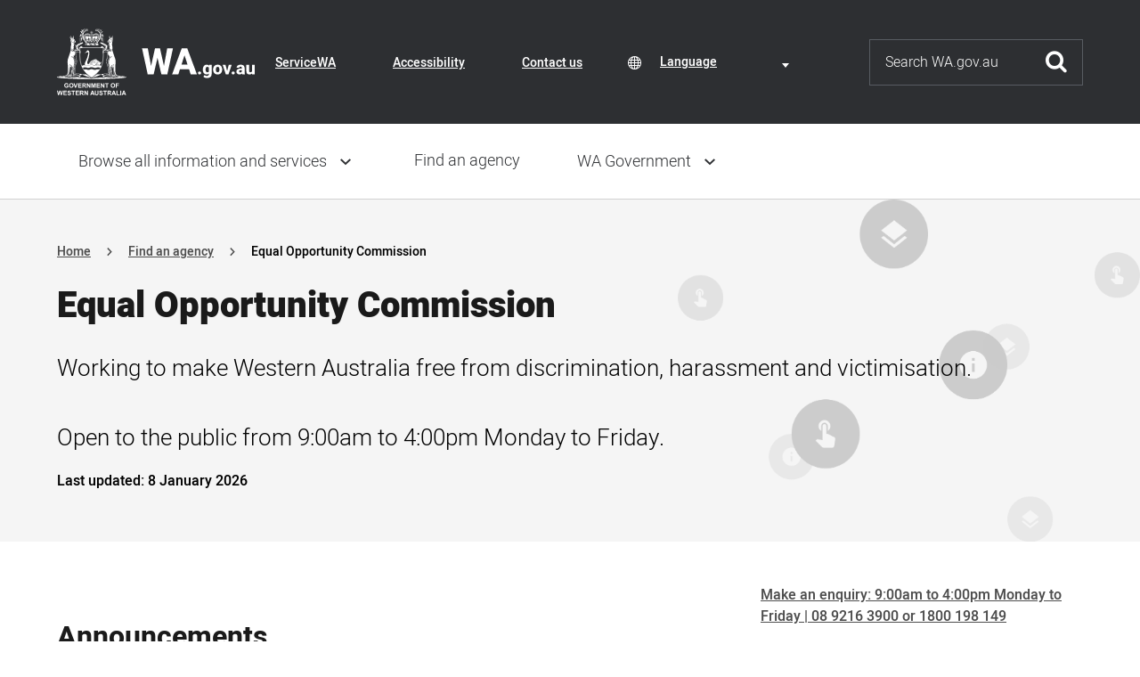

--- FILE ---
content_type: text/html; charset=UTF-8
request_url: https://www.wa.gov.au/organisation/equal-opportunity-commission
body_size: 101589
content:


<!DOCTYPE html>
<html lang="en" dir="ltr" prefix="og: https://ogp.me/ns#">
  <head>
    <meta charset="utf-8" />
<noscript><style>form.antibot * :not(.antibot-message) { display: none !important; }</style>
</noscript><!-- Global site tag (gtag.js) - Google Analytics -->
<script async src="https://www.googletagmanager.com/gtag/js?id=G-8C0WKFF6SW"></script>
<script>function gtag(){dataLayer.push(arguments)}window.dataLayer=window.dataLayer||[],gtag("js",new Date);gtag("config","G-8C0WKFF6SW");</script>
<meta name="description" content="Working to make Western Australia free from discrimination, harassment and victimisation. Open to the public from 9:00am to 4:00pm Monday to Friday." />
<link rel="canonical" href="https://www.wa.gov.au/organisation/equal-opportunity-commission" />
<meta name="Last-Modified" content="2026-01-08T08:26:07+0800" />
<meta name="GroupID" content="[69]" />
<meta name="GroupName" content="Equal Opportunity Commission" />
<meta property="og:site_name" content="Western Australian Government" />
<meta property="og:url" content="https://www.wa.gov.au/organisation/equal-opportunity-commission" />
<meta property="og:title" content="Equal Opportunity Commission" />
<meta property="og:description" content="Working to make Western Australia free from discrimination, harassment and victimisation. Open to the public from 9:00am to 4:00pm Monday to Friday." />
<meta property="og:image" content="https://www.wa.gov.au/themes/custom/wagov/images/gov-wa-logo.png" />
<meta name="silktide-cms" content="HTu3Xg2ykqnNRc8QBL0LghOI8EVUXBUbrLAzB4cE+SKnLLqYfI/puW6hW9oBJMHMQFh/uhnBnhChG16ikuMtdz7nYGeR1GdwgipfKgmjgXhYn9cGnh5Hqa65Z2UAyKim5A5MTrjgLxfiFw2Ds8r8OA==" />
<meta name="Generator" content="Drupal 11 (https://www.drupal.org)" />
<meta name="MobileOptimized" content="width" />
<meta name="HandheldFriendly" content="true" />
<meta name="viewport" content="width=device-width, initial-scale=1.0" />
<script type="application/ld+json">{
    "@context": "https://schema.org",
    "@graph": [
        {
            "@type": "PostalAddress",
            "email": "eoc@eoc.wa.gov.au",
            "telephone": [
                "08 9216 3900",
                "1800 198 149"
            ],
            "addressCountry": "AU",
            "addressRegion": "WA",
            "postalCode": "6000",
            "streetAddress": [
                "Albert Facey House",
                "469 Wellington Street"
            ],
            "addressLocality": "PERTH"
        },
        {
            "@type": "GovernmentOrganization",
            "actionableFeedbackPolicy": "entity:node/6427",
            "alternateName": "EOC",
            "areaServed": "Western Australia",
            "description": "Working to make Western Australia free from discrimination, harassment and victimisation.\r\n\r\nOpen to the public from 9:00am to 4:00pm Monday to Friday.",
            "legalName": "Commissioner for Equal Opportunity",
            "location": {
                "@type": "Place",
                "name": "Western Australia"
            },
            "mainEntityOfPage": "entity:node/6560",
            "name": "Equal Opportunity Commission",
            "parentOrganization": {
                "@type": "GovernmentOrganization",
                "name": "Government of Western Australia"
            },
            "sameAs": "/organisation/equal-opportunity-commission",
            "subOrganization": {
                "@type": "GovernmentOrganization",
                "name": []
            },
            "url": "entity:node/169"
        }
    ]
}</script>
<link rel="icon" href="/themes/custom/wagov/favicon.ico" type="image/vnd.microsoft.icon" />

    <title>Equal Opportunity Commission</title>
    <meta name="SKYPE_TOOLBAR" content="SKYPE_TOOLBAR_PARSER_COMPATIBLE" />
    <link rel="apple-touch-icon" sizes="57x57" href="/themes/custom/wagov/images/favicons/apple-icon-57x57.png">
    <link rel="apple-touch-icon" sizes="60x60" href="/themes/custom/wagov/images/favicons/apple-icon-60x60.png">
    <link rel="apple-touch-icon" sizes="72x72" href="/themes/custom/wagov/images/favicons/apple-icon-72x72.png">
    <link rel="apple-touch-icon" sizes="76x76" href="/themes/custom/wagov/images/favicons/apple-icon-76x76.png">
    <link rel="apple-touch-icon" sizes="114x114" href="/themes/custom/wagov/images/favicons/apple-icon-114x114.png">
    <link rel="apple-touch-icon" sizes="120x120" href="/themes/custom/wagov/images/favicons/apple-icon-120x120.png">
    <link rel="apple-touch-icon" sizes="144x144" href="/themes/custom/wagov/images/favicons/apple-icon-144x144.png">
    <link rel="apple-touch-icon" sizes="152x152" href="/themes/custom/wagov/images/favicons/apple-icon-152x152.png">
    <link rel="apple-touch-icon" sizes="180x180" href="/themes/custom/wagov/images/favicons/apple-icon-180x180.png">
    <link rel="icon" type="image/png" sizes="192x192"  href="/themes/custom/wagov/images/favicons/android-icon-192x192.png">
    <link rel="icon" type="image/png" sizes="32x32" href="/themes/custom/wagov/images/favicons/favicon-32x32.png">
    <link rel="icon" type="image/png" sizes="96x96" href="/themes/custom/wagov/images/favicons/favicon-96x96.png">
    <link rel="icon" type="image/png" sizes="16x16" href="/themes/custom/wagov/images/favicons/favicon-16x16.png">
    <link rel="manifest" href="/themes/custom/wagov/images/favicons/manifest.json">
    <meta name="msapplication-TileColor" content="#ffffff">
    <meta name="msapplication-TileImage" content="/themes/custom/wagov/images/favicons/ms-icon-144x144.png">
    <meta name="theme-color" content="#ffffff">
    <link rel="stylesheet" media="all" href="/sites/default/files/css/css_ephwmZN7uTeJnhcL394wf7lBrluafLwhQflGEnH4gz8.css?delta=0&amp;language=en&amp;theme=wagov&amp;include=[base64]" />
<link rel="stylesheet" media="all" href="/sites/default/files/css/css_1z8jOb9Owfk2MmQ8u35KSuufB3r-1ipGywrl50ZvKhU.css?delta=1&amp;language=en&amp;theme=wagov&amp;include=[base64]" />
<link rel="stylesheet" media="print" href="/sites/default/files/css/css_k2whyqkOhXGEF4IrKvlbbS4viLFX6AjmePhwuOCFQeM.css?delta=2&amp;language=en&amp;theme=wagov&amp;include=[base64]" />
<link rel="stylesheet" media="all" href="/sites/default/files/css/css_v5gSLakJ3yr7Qh9ulS4PjbSMGB5dFvF-HqCIrUeiZX0.css?delta=3&amp;language=en&amp;theme=wagov&amp;include=[base64]" />

    <script type="application/json" data-drupal-selector="drupal-settings-json">{"path":{"baseUrl":"\/","pathPrefix":"","currentPath":"node\/169","currentPathIsAdmin":false,"isFront":false,"currentLanguage":"en"},"pluralDelimiter":"\u0003","suppressDeprecationErrors":true,"gtag":{"tagId":"UA-27204111-1","consentMode":false,"otherIds":[],"events":[],"additionalConfigInfo":[]},"ajaxPageState":{"libraries":"[base64]","theme":"wagov","theme_token":null},"ajaxTrustedUrl":[],"gtm":{"tagId":null,"settings":{"data_layer":"dataLayer","include_environment":false},"tagIds":["GTM-WGQSNMR"]},"data":{"extlink":{"extTarget":false,"extTargetAppendNewWindowDisplay":true,"extTargetAppendNewWindowLabel":"","extTargetNoOverride":false,"extNofollow":true,"extTitleNoOverride":false,"extNoreferrer":true,"extFollowNoOverride":true,"extClass":"ext","extLabel":"(link is external)","extImgClass":false,"extSubdomains":false,"extExclude":"","extInclude":"","extCssExclude":".se-links-container","extCssInclude":"","extCssExplicit":"","extAlert":false,"extAlertText":"This link will take you to an external web site. We are not responsible for their content.","extHideIcons":false,"mailtoClass":"mailto","telClass":"0","mailtoLabel":"(link sends email)","telLabel":"(link is a phone number)","extUseFontAwesome":true,"extIconPlacement":"append","extPreventOrphan":false,"extFaLinkClasses":"icomoon-external-link","extFaMailtoClasses":"icomoon-mail","extAdditionalLinkClasses":"","extAdditionalMailtoClasses":"","extAdditionalTelClasses":"","extFaTelClasses":"fa fa-phone","allowedDomains":[],"extExcludeNoreferrer":""}},"wagov":{"layoutBreakpoints":["mobile-smallest","mobile-small","mobile","tablet","desktop-small","desktop"]},"googleTranslatorElement":{"class":"digitalwa-translate-element","googleTranslateId":"google_translator_element","languages":"en,af,sq,am,ar,hy,az,eu,be,bn,bs,bg,ca,ny,zh-CN,zh-TW,co,hr,cs,da,nl,eo,et,ee,tl,fi,fr,fy,gl,ka,de,el,gn,gu,ht,ha,haw,iw,hi,hu,is,ig,id,ga,it,ja,jw,kn,kk,km,rw,ko,kri,ku,ckb,ky,lo,lv,ln,lt,lg,mk,mg,ms,ml,mt,mi,mr,mn,ne,no,or,om,ps,fa,pl,pt,pa,qu,ro,ru,gd,sr,st,sn,sd,si,sk,sl,so,es,su,sw,sv,tg,ta,tt,te,th,ti,tr,tk,ug,uk,ur,uz,vi,cy,xh,yi,yo,zu","displayMode":"VERTICAL","disclaimer":{"translate_enable_banner":"Content has been translated using an automated-language translation service. This translation should be used as a guide only. For more information visit \u003Ca href=\u0022\/about-website#automatic-language-translation\u0022\u003EAbout this website\u003C\/a\u003E and our \u003Ca href=\u0022\/terms-of-use\u0022\u003ETerms of Use\u003C\/a\u003E.\r\n","translate_enable_banner_mobile":"Content has been automatically translated. See \u003Ca href=\u0022\/about-website#automatic-language-translation\u0022\u003EAbout this website\u003C\/a\u003E.\r\n","translate_disable_banner":"Translation not currently available for this content. For more information visit \u003Ca href=\u0022\/about-website#automatic-language-translation\u0022\u003EAbout our website\u003C\/a\u003E. ","translate_disable_banner_mobile":"Translation not currently available for this content. For more information visit \u003Ca href=\u0022\/about-website#automatic-language-translation\u0022\u003EAbout our website\u003C\/a\u003E. "},"translation":false},"user":{"uid":0,"permissionsHash":"2a25ada9c0834e7aa0a4fc4a905f894859c20eb90e8dac2e98b05d5c878e2e5d"}}</script>
<script src="/sites/default/files/js/js_qeR_7TokLLQqHBe3kPk0eyhPr0zf-OvWdUKbwe0_30Q.js?scope=header&amp;delta=0&amp;language=en&amp;theme=wagov&amp;include=eJxdzksOgzAMhOELpeRI0QCWMRhS2S6P2xdVsCibkf5vNb2wBHRDCcPiiqBMSjMtkWgPlWXKvX3e0ObKxJ3UotIaTMjzLz2km47i0lMLS1wrK5UAZz7n2Q1G7P84Jx9gVGglO7aBjPITmtHTBq5rZq0t9OVxnIf4Qg-cJ278AhbUVOo"></script>
<script src="/modules/contrib/google_tag/js/gtag.js?t73q0i"></script>
<script src="/modules/contrib/google_tag/js/gtm.js?t73q0i"></script>

  </head>
  <body class="path-node page-node-type-government-organisation">
    <a href="#main-content" class="visually-hidden focusable skip-link">
      Skip to main content
    </a>
    <noscript><iframe src="https://www.googletagmanager.com/ns.html?id=GTM-WGQSNMR"
                  height="0" width="0" style="display:none;visibility:hidden"></iframe></noscript>

      <div class="dialog-off-canvas-main-canvas" data-off-canvas-main-canvas>
    
<div class="outer-container">
  <div class="body-container">

    
    
<div class="header" role="banner">
  
<div class="header-top">
  <div class="visually-hidden" id="header-top-label">Header navigation</div>
  <div class="header-top__container inner-container">
    <div class="header-top__toggle">
      <a href="#" class="header-top__toggle-icon js-menu-sm-toggle">Toggle navigation menu</a>
    </div>
    <div class="header-top__logo">
      <a href="/" title="Go to the WA.gov.au homepage">
        <img src="/themes/custom/wagov/images/logo_full.svg?itok=8e73cc73b7784eca8c8cff0d848a9dbb" loading="lazy" height="75" width="222" alt="Government of Western Australia" class="header-top__logo-img big">
        <img src="/themes/custom/wagov/images/logo.svg?itok=692f7f8cdbf935ce6aa3900807026a57" loading="lazy" height="75" width="78" alt="Government of Western Australia" class="header-top__logo-img small">
      </a>
    </div>
    <div class="header-top__links">
        <div class="region region-header-links">
    
<nav role="navigation" aria-labelledby="inner-block-headernavigation" id="block-headernavigation" class="block block-menu navigation menu--header-navigation header-navigation-menu">
              
  <div class="visually-hidden" id="inner-block-headernavigation">Header Navigation</div>
  

        
        <ul class="menu-level-0">
                      <li class="menu-item">
        <a href="/organisation/servicewa/servicewa-app" data-drupal-link-system-path="node/12719">ServiceWA</a>
              </li>
                      <li class="menu-item">
        <a href="/accessibility" data-drupal-link-system-path="node/258">Accessibility</a>
              </li>
                      <li class="menu-item">
        <a href="/contact-us" data-drupal-link-system-path="node/259">Contact us</a>
              </li>
        </ul>
  


  </nav>

  </div>

    </div>
          <div class="header-top__translate">
          <div class="region region-translate">
    <div id="block-digitalwagoogletranslator" class="block block-digitalwa-translate block-digitalwa-google-translate">
  
    
      <div class="notranslate icon-ic_globe" aria-labelledby="digitalwa-translate-label-select"><span class="visually-hidden" id="digitalwa-translate-label-select">Translate Content</span>
<span class="visually-hidden" id="digitalwa-translate-element-label-select">Language selection</span>
<div class="js-form-item form-item js-form-type-select form-type-select js-form-item- form-item- form-no-label">
        <select class="digitalwa-translate-element digitalwa-translate-element-select notranslate form-select" aria-labelledby="digitalwa-translate-element-label-select"><option value="en">English</option><option value="af">Afrikaans</option><option value="sq">Albanian</option><option value="am">Amharic</option><option value="ar">Arabic</option><option value="hy">Armenian</option><option value="az">Azerbaijani</option><option value="eu">Basque</option><option value="be">Belarusian</option><option value="bn">Bengali</option><option value="bs">Bosnian</option><option value="bg">Bulgarian</option><option value="ca">Catalan</option><option value="ny">Chichewa</option><option value="zh-CN">Chinese (Simplified)</option><option value="zh-TW">Chinese (Traditional)</option><option value="co">Corsican</option><option value="hr">Croatian</option><option value="cs">Czech</option><option value="da">Danish</option><option value="nl">Dutch</option><option value="eo">Esperanto</option><option value="et">Estonian</option><option value="ee">Ewe</option><option value="tl">Filipino</option><option value="fi">Finnish</option><option value="fr">French</option><option value="fy">Frisian</option><option value="gl">Galician</option><option value="ka">Georgian</option><option value="de">German</option><option value="el">Greek</option><option value="gn">Guarani</option><option value="gu">Gujarati</option><option value="ht">Haitian Creole</option><option value="ha">Hausa</option><option value="haw">Hawaiian</option><option value="iw">Hebrew</option><option value="hi">Hindi</option><option value="hu">Hungarian</option><option value="is">Icelandic</option><option value="ig">Igbo</option><option value="id">Indonesian</option><option value="ga">Irish</option><option value="it">Italian</option><option value="ja">Japanese</option><option value="jw">Javanese</option><option value="kn">Kannada</option><option value="kk">Kazakh</option><option value="km">Khmer</option><option value="rw">Kinyarwanda</option><option value="ko">Korean</option><option value="kri">Krio</option><option value="ku">Kurdish (Kurmanji)</option><option value="ckb">Kurdish (Soranî)</option><option value="ky">Kyrgyz</option><option value="lo">Lao</option><option value="lv">Latvian</option><option value="ln">Lingala</option><option value="lt">Lithuanian</option><option value="lg">Luganda</option><option value="mk">Macedonian</option><option value="mg">Malagasy</option><option value="ms">Malay</option><option value="ml">Malayalam</option><option value="mt">Maltese</option><option value="mi">Maori</option><option value="mr">Marathi</option><option value="mn">Mongolian</option><option value="ne">Nepali</option><option value="no">Norwegian</option><option value="or">Odia (Oriya)</option><option value="om">Oromo</option><option value="ps">Pashto</option><option value="fa">Persian</option><option value="pl">Polish</option><option value="pt">Portuguese</option><option value="pa">Punjabi</option><option value="qu">Quechua</option><option value="ro">Romanian</option><option value="ru">Russian</option><option value="gd">Scots Gaelic</option><option value="sr">Serbian</option><option value="st">Sesotho</option><option value="sn">Shona</option><option value="sd">Sindhi</option><option value="si">Sinhala</option><option value="sk">Slovak</option><option value="sl">Slovenian</option><option value="so">Somali</option><option value="es">Spanish</option><option value="su">Sundanese</option><option value="sw">Swahili</option><option value="sv">Swedish</option><option value="tg">Tajik</option><option value="ta">Tamil</option><option value="tt">Tatar</option><option value="te">Telugu</option><option value="th">Thai</option><option value="ti">Tigrinya</option><option value="tr">Turkish</option><option value="tk">Turkmen</option><option value="ug">Uyghur</option><option value="uk">Ukrainian</option><option value="ur">Urdu</option><option value="uz">Uzbek</option><option value="vi">Vietnamese</option><option value="cy">Welsh</option><option value="xh">Xhosa</option><option value="yi">Yiddish</option><option value="yo">Yoruba</option><option value="zu">Zulu</option></select>

        </div>
</div>

  </div>

  </div>

      </div>
        <div class="header-top__search">
      <a href="/search-results.html" class="header-top__search-simple">Search this website</a>
      
<form action="/search-results.html" class="quick-search" role="search">
  <div class="quick-search__form-item">
    <label class="visually-hidden" for="search">Search</label>
    <input type="text" id="search" name="q" placeholder="Search WA.gov.au" aria-label="Search" class="js-input-focus-form">
  </div>
  <div class="quick-search__form-action">
    <button type="submit">Submit</button>
  </div>
</form>

    </div>
    </div>
  </div>
</div>

  
<div class="translate-disclaimer hidden">
  <div class='content inner-container'>
    <div class="disclaimer-text"> Placeholder text </div>
    <div class="hide-section">
      <a href="#" class="hide-disclaimer"> Hide this bar</a> <span class="close icon-ic_cross" aria-label="close"></span>
    </div>
  </div>
</div>

  
  <div id="nav-main-overlay"></div>
  <div class="nav-main">
    <div class="menu_header">
      <div class="menu_closer"><a href="#">Close menu</a></div>
      <div class="menu_brand"><a href="/"><img src="/themes/custom/wagov/images/logo_text.svg?itok=ff84c46de3ab964f244b3ee12f92b2b0" loading="lazy" height="82" width="194" alt="Government of Western Australia"></a></div>
    </div>
    <div class="menu_return">
      <a class="return" href>Return to previous menu</a>
    </div>
    <div class="nav-main__container inner-container">
        <div class="region region-main-navigation">
    
<nav role="navigation" aria-labelledby="inner-block-mainnavigation" id="block-mainnavigation" class="block block-menu navigation menu--main main-menu">
              
  <div class="visually-hidden" id="inner-block-mainnavigation">Main navigation</div>
  

        
        <ul class="menu-level-0">
                                    <li data-id="main_menu-parent" class="menu-item has_children">
        <a href="/service" data-drupal-link-system-path="service">Browse all information and services</a>
                          <ul class="menu-level-1">
                                    <li class="menu-item has_children">
        <a href="/service/aboriginal-affairs" data-drupal-link-system-path="taxonomy/term/226">Aboriginal affairs</a>
                          <ul class="menu-level-2">
                      <li class="menu-item">
        <a href="/service/aboriginal-affairs/aboriginal-cultural-heritage" data-drupal-link-system-path="taxonomy/term/121">Aboriginal cultural heritage</a>
              </li>
                      <li class="menu-item">
        <a href="/service/aboriginal-affairs/aboriginal-health-services" data-drupal-link-system-path="taxonomy/term/123">Aboriginal health services</a>
              </li>
                      <li class="menu-item">
        <a href="/service/aboriginal-affairs/aboriginal-heritage-conservation" data-drupal-link-system-path="taxonomy/term/124">Aboriginal heritage conservation</a>
              </li>
                      <li class="menu-item">
        <a href="/service/aboriginal-affairs/aboriginal-reconciliation" data-drupal-link-system-path="taxonomy/term/125">Aboriginal reconciliation</a>
              </li>
                      <li class="menu-item">
        <a href="/service/aboriginal-affairs/aboriginal-welfare" data-drupal-link-system-path="taxonomy/term/126">Aboriginal welfare</a>
              </li>
        </ul>
  
              </li>
                                    <li class="menu-item has_children">
        <a href="/service/building-utilities-and-essential-services" data-drupal-link-system-path="taxonomy/term/216">Building, utilities and essential services</a>
                          <ul class="menu-level-2">
                      <li class="menu-item">
        <a href="/service/building-utilities-and-essential-services/energy-supply" data-drupal-link-system-path="taxonomy/term/31">Energy supply</a>
              </li>
                      <li class="menu-item">
        <a href="/service/building-utilities-and-essential-services/integrated-essential-services" data-drupal-link-system-path="taxonomy/term/32">Integrated essential services</a>
              </li>
                      <li class="menu-item">
        <a href="/service/building-utilities-and-essential-services/public-housing" data-drupal-link-system-path="taxonomy/term/33">Public housing</a>
              </li>
                      <li class="menu-item">
        <a href="/service/building-utilities-and-essential-services/public-land-management" data-drupal-link-system-path="taxonomy/term/34">Public land management</a>
              </li>
                      <li class="menu-item">
        <a href="/service/building-utilities-and-essential-services/regional-development" data-drupal-link-system-path="taxonomy/term/35">Regional development</a>
              </li>
                      <li class="menu-item">
        <a href="/service/building-utilities-and-essential-services/transport-network-maintenance" data-drupal-link-system-path="taxonomy/term/36">Transport network maintenance</a>
              </li>
                      <li class="menu-item">
        <a href="/service/building-utilities-and-essential-services/waste-management" data-drupal-link-system-path="taxonomy/term/37">Waste management</a>
              </li>
                      <li class="menu-item">
        <a href="/service/building-utilities-and-essential-services/water-supply" data-drupal-link-system-path="taxonomy/term/38">Water supply</a>
              </li>
        </ul>
  
              </li>
                                    <li class="menu-item has_children">
        <a href="/service/business-support" data-drupal-link-system-path="taxonomy/term/215">Business support</a>
                          <ul class="menu-level-2">
                      <li class="menu-item">
        <a href="/service/business-support/business-accounting-and-reporting" data-drupal-link-system-path="taxonomy/term/18">Business accounting and reporting</a>
              </li>
                      <li class="menu-item">
        <a href="/service/business-support/business-registration-and-licensing" data-drupal-link-system-path="taxonomy/term/19">Business registration and licensing</a>
              </li>
                      <li class="menu-item">
        <a href="/service/business-support/business-sponsorship" data-drupal-link-system-path="taxonomy/term/20">Business sponsorship</a>
              </li>
                      <li class="menu-item">
        <a href="/service/business-support/consumer-protection" data-drupal-link-system-path="taxonomy/term/21">Consumer protection</a>
              </li>
                      <li class="menu-item">
        <a href="/service/business-support/industry-assistance-schemes" data-drupal-link-system-path="taxonomy/term/24">Industry assistance schemes</a>
              </li>
                      <li class="menu-item">
        <a href="/service/business-support/industry-development" data-drupal-link-system-path="taxonomy/term/25">Industry development</a>
              </li>
                      <li class="menu-item">
        <a href="/service/business-support/professional-accreditation" data-drupal-link-system-path="taxonomy/term/27">Professional accreditation</a>
              </li>
                      <li class="menu-item">
        <a href="/service/business-support/small-business-services" data-drupal-link-system-path="taxonomy/term/28">Small business services</a>
              </li>
        </ul>
  
              </li>
                                    <li class="menu-item has_children">
        <a href="/service/communications" data-drupal-link-system-path="taxonomy/term/217">Communications</a>
                          <ul class="menu-level-2">
                      <li class="menu-item">
        <a href="/service/communications/publishing" data-drupal-link-system-path="taxonomy/term/45">Publishing</a>
              </li>
        </ul>
  
              </li>
                                    <li class="menu-item has_children">
        <a href="/service/community-services" data-drupal-link-system-path="taxonomy/term/218">Community services</a>
                          <ul class="menu-level-2">
                      <li class="menu-item">
        <a href="/service/community-services/accommodation-services" data-drupal-link-system-path="taxonomy/term/49">Accommodation services</a>
              </li>
                      <li class="menu-item">
        <a href="/service/community-services/community-support" data-drupal-link-system-path="taxonomy/term/50">Community support</a>
              </li>
                      <li class="menu-item">
        <a href="/service/community-services/counselling-services" data-drupal-link-system-path="taxonomy/term/51">Counselling services</a>
              </li>
                      <li class="menu-item">
        <a href="/service/community-services/emergency-services" data-drupal-link-system-path="taxonomy/term/52">Emergency services</a>
              </li>
                      <li class="menu-item">
        <a href="/service/community-services/grants-and-subsidies" data-drupal-link-system-path="taxonomy/term/53">Grants and subsidies</a>
              </li>
                      <li class="menu-item">
        <a href="/service/community-services/rural-community-development" data-drupal-link-system-path="taxonomy/term/55">Rural community development</a>
              </li>
                      <li class="menu-item">
        <a href="/service/community-services/social-justice-and-equity" data-drupal-link-system-path="taxonomy/term/56">Social justice and equity</a>
              </li>
                      <li class="menu-item">
        <a href="/service/community-services/transport-access-schemes" data-drupal-link-system-path="taxonomy/term/57">Transport access schemes</a>
              </li>
        </ul>
  
              </li>
                                    <li class="menu-item has_children">
        <a href="/service/cultural-affairs" data-drupal-link-system-path="taxonomy/term/219">Cultural affairs</a>
                          <ul class="menu-level-2">
                      <li class="menu-item">
        <a href="/service/cultural-affairs/arts-development" data-drupal-link-system-path="taxonomy/term/58">Arts development</a>
              </li>
                      <li class="menu-item">
        <a href="/service/cultural-affairs/collection-access" data-drupal-link-system-path="taxonomy/term/59">Collection access</a>
              </li>
                      <li class="menu-item">
        <a href="/service/cultural-affairs/collection-promotion" data-drupal-link-system-path="taxonomy/term/61">Collection promotion</a>
              </li>
                      <li class="menu-item">
        <a href="/service/cultural-affairs/cultural-awards-and-scholarships" data-drupal-link-system-path="taxonomy/term/62">Cultural awards and scholarships</a>
              </li>
        </ul>
  
              </li>
                                    <li class="menu-item has_children">
        <a href="/service/education-and-training" data-drupal-link-system-path="taxonomy/term/222">Education and training</a>
                          <ul class="menu-level-2">
                      <li class="menu-item">
        <a href="/service/education-and-training/arts-education" data-drupal-link-system-path="taxonomy/term/82">Arts education</a>
              </li>
                      <li class="menu-item">
        <a href="/service/education-and-training/community-education" data-drupal-link-system-path="taxonomy/term/83">Community education</a>
              </li>
                      <li class="menu-item">
        <a href="/service/education-and-training/curriculum-development" data-drupal-link-system-path="taxonomy/term/84">Curriculum development</a>
              </li>
                      <li class="menu-item">
        <a href="/service/education-and-training/early-childhood-education" data-drupal-link-system-path="taxonomy/term/85">Early childhood education</a>
              </li>
                      <li class="menu-item">
        <a href="/service/education-and-training/overseas-skills-recognition" data-drupal-link-system-path="taxonomy/term/87">Overseas skills recognition</a>
              </li>
                      <li class="menu-item">
        <a href="/service/education-and-training/school-education" data-drupal-link-system-path="taxonomy/term/88">School education</a>
              </li>
                      <li class="menu-item">
        <a href="/service/education-and-training/tertiary-education" data-drupal-link-system-path="taxonomy/term/89">Tertiary education</a>
              </li>
                      <li class="menu-item">
        <a href="/service/education-and-training/vocational-education" data-drupal-link-system-path="taxonomy/term/90">Vocational education</a>
              </li>
        </ul>
  
              </li>
                                    <li class="menu-item has_children">
        <a href="/service/employment" data-drupal-link-system-path="taxonomy/term/223">Employment</a>
                          <ul class="menu-level-2">
                      <li class="menu-item">
        <a href="/service/employment/human-resources-development" data-drupal-link-system-path="taxonomy/term/91">Human resources development</a>
              </li>
                      <li class="menu-item">
        <a href="/service/employment/employment-and-industrial-relations-matters" data-drupal-link-system-path="taxonomy/term/92">Industrial awards and conditions</a>
              </li>
                      <li class="menu-item">
        <a href="/service/employment/labour-markets" data-drupal-link-system-path="taxonomy/term/93">Labour markets</a>
              </li>
        </ul>
  
              </li>
                                    <li class="menu-item has_children">
        <a href="/service/environment" data-drupal-link-system-path="taxonomy/term/214">Environment</a>
                          <ul class="menu-level-2">
                      <li class="menu-item">
        <a href="/service/environment/built-environment" data-drupal-link-system-path="taxonomy/term/95">Built environment</a>
              </li>
                      <li class="menu-item">
        <a href="/service/environment/environment-information-services" data-drupal-link-system-path="taxonomy/term/97">Environment information services</a>
              </li>
                      <li class="menu-item">
        <a href="/service/environment/conservation" data-drupal-link-system-path="taxonomy/term/98">Conservation</a>
              </li>
                      <li class="menu-item">
        <a href="/service/environment/environmental-impact-assessment" data-drupal-link-system-path="taxonomy/term/99">Environmental impact assessment</a>
              </li>
                      <li class="menu-item">
        <a href="/service/environment/marine-life-protection" data-drupal-link-system-path="taxonomy/term/101">Marine life protection</a>
              </li>
                      <li class="menu-item">
        <a href="/service/environment/pollutant-prevention" data-drupal-link-system-path="taxonomy/term/104">Pollutant prevention</a>
              </li>
        </ul>
  
              </li>
                                    <li class="menu-item has_children">
        <a href="/service/financial-management" data-drupal-link-system-path="taxonomy/term/221">Financial management</a>
                          <ul class="menu-level-2">
                      <li class="menu-item">
        <a href="/service/financial-management/financial-investment" data-drupal-link-system-path="taxonomy/term/73">Financial investment</a>
              </li>
                      <li class="menu-item">
        <a href="/service/financial-management/fiscal-policy" data-drupal-link-system-path="taxonomy/term/75">Fiscal policy</a>
              </li>
                      <li class="menu-item">
        <a href="/service/financial-management/payments-government" data-drupal-link-system-path="taxonomy/term/79">Payments to government</a>
              </li>
                      <li class="menu-item">
        <a href="/service/financial-management/taxation-and-duty" data-drupal-link-system-path="taxonomy/term/81">Taxation and duty</a>
              </li>
        </ul>
  
              </li>
                                    <li class="menu-item has_children">
        <a href="/service/government-administration-management" data-drupal-link-system-path="taxonomy/term/299">Government administration management</a>
                          <ul class="menu-level-2">
                      <li class="menu-item">
        <a href="/service/government-administration-management/accommodation-management" data-drupal-link-system-path="taxonomy/term/301">Accommodation management</a>
              </li>
                      <li class="menu-item">
        <a href="/service/government-administration-management/facilities-fleet-and-equipment-management" data-drupal-link-system-path="taxonomy/term/302">Facilities, fleet and equipment management</a>
              </li>
        </ul>
  
              </li>
                                    <li class="menu-item has_children">
        <a href="/service/government-financial-management" data-drupal-link-system-path="taxonomy/term/300">Government financial management</a>
                          <ul class="menu-level-2">
                      <li class="menu-item">
        <a href="/service/government-financial-management/procurement" data-drupal-link-system-path="taxonomy/term/303">Procurement</a>
              </li>
        </ul>
  
              </li>
                                    <li class="menu-item has_children">
        <a href="/service/health-care" data-drupal-link-system-path="taxonomy/term/224">Health care</a>
                          <ul class="menu-level-2">
                      <li class="menu-item">
        <a href="/service/health-care/community-health-services" data-drupal-link-system-path="taxonomy/term/106">Community health services</a>
              </li>
                      <li class="menu-item">
        <a href="/service/health-care/health-insurance-schemes" data-drupal-link-system-path="taxonomy/term/108">Health insurance schemes</a>
              </li>
                      <li class="menu-item">
        <a href="/service/health-care/health-protocols" data-drupal-link-system-path="taxonomy/term/109">Health protocols</a>
              </li>
                      <li class="menu-item">
        <a href="/service/health-care/hospital-services" data-drupal-link-system-path="taxonomy/term/110">Hospital services</a>
              </li>
                      <li class="menu-item">
        <a href="/service/health-care/public-health-services" data-drupal-link-system-path="taxonomy/term/112">Public health services</a>
              </li>
        </ul>
  
              </li>
                                    <li class="menu-item has_children">
        <a href="/service/immigration" data-drupal-link-system-path="taxonomy/term/225">Immigration</a>
                          <ul class="menu-level-2">
                      <li class="menu-item">
        <a href="/service/immigration/migrant-services" data-drupal-link-system-path="taxonomy/term/118">Migrant services</a>
              </li>
        </ul>
  
              </li>
                                    <li class="menu-item has_children">
        <a href="/service/justice" data-drupal-link-system-path="taxonomy/term/228">Justice</a>
                          <ul class="menu-level-2">
                      <li class="menu-item">
        <a href="/service/justice/administrative-law" data-drupal-link-system-path="taxonomy/term/135">Administrative law</a>
              </li>
                      <li class="menu-item">
        <a href="/service/justice/associations-and-corporate-law" data-drupal-link-system-path="taxonomy/term/136">Associations and corporate law</a>
              </li>
                      <li class="menu-item">
        <a href="/service/justice/civil-law" data-drupal-link-system-path="taxonomy/term/137">Civil law</a>
              </li>
                      <li class="menu-item">
        <a href="/service/justice/coronial-law" data-drupal-link-system-path="taxonomy/term/139">Coronial law</a>
              </li>
                      <li class="menu-item">
        <a href="/service/justice/criminal-law" data-drupal-link-system-path="taxonomy/term/141">Criminal law</a>
              </li>
                      <li class="menu-item">
        <a href="/service/justice/legal-aid-services" data-drupal-link-system-path="taxonomy/term/144">Legal aid services</a>
              </li>
                      <li class="menu-item">
        <a href="/service/justice/native-title-claims" data-drupal-link-system-path="taxonomy/term/147">Native title claims</a>
              </li>
        </ul>
  
              </li>
                                    <li class="menu-item has_children">
        <a href="/service/maritime-services" data-drupal-link-system-path="taxonomy/term/229">Maritime services</a>
                          <ul class="menu-level-2">
                      <li class="menu-item">
        <a href="/service/maritime-services/navigation" data-drupal-link-system-path="taxonomy/term/153">Navigation</a>
              </li>
                      <li class="menu-item">
        <a href="/service/maritime-services/port-management" data-drupal-link-system-path="taxonomy/term/155">Port management</a>
              </li>
                      <li class="menu-item">
        <a href="/service/maritime-services/search-and-rescue" data-drupal-link-system-path="taxonomy/term/157">Search and rescue</a>
              </li>
                      <li class="menu-item">
        <a href="/service/maritime-services/ship-personnel" data-drupal-link-system-path="taxonomy/term/158">Ship personnel</a>
              </li>
                      <li class="menu-item">
        <a href="/service/maritime-services/ship-safety" data-drupal-link-system-path="taxonomy/term/159">Ship safety</a>
              </li>
        </ul>
  
              </li>
                                    <li class="menu-item has_children">
        <a href="/service/natural-resources" data-drupal-link-system-path="taxonomy/term/230">Natural resources</a>
                          <ul class="menu-level-2">
                      <li class="menu-item">
        <a href="/service/natural-resources/crown-land-management" data-drupal-link-system-path="taxonomy/term/160">Crown land management</a>
              </li>
                      <li class="menu-item">
        <a href="/service/natural-resources/energy-resources" data-drupal-link-system-path="taxonomy/term/161">Energy resources</a>
              </li>
                      <li class="menu-item">
        <a href="/service/natural-resources/land-use-management" data-drupal-link-system-path="taxonomy/term/162">Land use management</a>
              </li>
                      <li class="menu-item">
        <a href="/service/natural-resources/land-valuation" data-drupal-link-system-path="taxonomy/term/163">Land valuation</a>
              </li>
                      <li class="menu-item">
        <a href="/service/natural-resources/mineral-resources" data-drupal-link-system-path="taxonomy/term/164">Mineral resources</a>
              </li>
                      <li class="menu-item">
        <a href="/service/natural-resources/water-resources" data-drupal-link-system-path="taxonomy/term/166">Water resources</a>
              </li>
        </ul>
  
              </li>
                                    <li class="menu-item has_children">
        <a href="/service/primary-industries" data-drupal-link-system-path="taxonomy/term/231">Primary industries</a>
                          <ul class="menu-level-2">
                      <li class="menu-item">
        <a href="/service/primary-industries/chemical-and-pesticide-control" data-drupal-link-system-path="taxonomy/term/167">Chemical and pesticide control</a>
              </li>
                      <li class="menu-item">
        <a href="/service/primary-industries/marine-and-rural-support" data-drupal-link-system-path="taxonomy/term/168">Marine and rural support</a>
              </li>
                      <li class="menu-item">
        <a href="/service/primary-industries/quarantine" data-drupal-link-system-path="taxonomy/term/169">Quarantine</a>
              </li>
                      <li class="menu-item">
        <a href="/service/primary-industries/rural-field-day-promotion" data-drupal-link-system-path="taxonomy/term/170">Rural field day promotion</a>
              </li>
        </ul>
  
              </li>
                                    <li class="menu-item has_children">
        <a href="/service/science" data-drupal-link-system-path="taxonomy/term/232">Science</a>
                          <ul class="menu-level-2">
                      <li class="menu-item">
        <a href="/service/science/agricultural-sciences" data-drupal-link-system-path="taxonomy/term/172">Agricultural sciences</a>
              </li>
                      <li class="menu-item">
        <a href="/service/science/animal-and-veterinary-sciences" data-drupal-link-system-path="taxonomy/term/173">Animal and veterinary sciences</a>
              </li>
                      <li class="menu-item">
        <a href="/service/science/applied-sciences" data-drupal-link-system-path="taxonomy/term/174">Applied sciences</a>
              </li>
                      <li class="menu-item">
        <a href="/service/science/biological-sciences" data-drupal-link-system-path="taxonomy/term/175">Biological sciences</a>
              </li>
        </ul>
  
              </li>
                                    <li class="menu-item has_children">
        <a href="/service/security" data-drupal-link-system-path="taxonomy/term/233">Security</a>
                          <ul class="menu-level-2">
                      <li class="menu-item">
        <a href="/service/security/corrective-services" data-drupal-link-system-path="taxonomy/term/181">Corrective services</a>
              </li>
                      <li class="menu-item">
        <a href="/service/security/information-security" data-drupal-link-system-path="taxonomy/term/183">Information security</a>
              </li>
                      <li class="menu-item">
        <a href="/service/security/law-enforcement" data-drupal-link-system-path="taxonomy/term/185">Law enforcement</a>
              </li>
        </ul>
  
              </li>
                                    <li class="menu-item has_children">
        <a href="/service/sport-and-recreation" data-drupal-link-system-path="taxonomy/term/234">Sport and recreation</a>
                          <ul class="menu-level-2">
                      <li class="menu-item">
        <a href="/service/sport-and-recreation/caravan-and-camping-services" data-drupal-link-system-path="taxonomy/term/187">Caravan and camping services</a>
              </li>
                      <li class="menu-item">
        <a href="/service/sport-and-recreation/community-recreation" data-drupal-link-system-path="taxonomy/term/188">Community recreation</a>
              </li>
                      <li class="menu-item">
        <a href="/service/sport-and-recreation/gaming-industry-control" data-drupal-link-system-path="taxonomy/term/189">Gaming industry control</a>
              </li>
                      <li class="menu-item">
        <a href="/service/sport-and-recreation/park-and-reserve-services" data-drupal-link-system-path="taxonomy/term/190">Park and reserve services</a>
              </li>
                      <li class="menu-item">
        <a href="/service/sport-and-recreation/sport-and-fitness-development" data-drupal-link-system-path="taxonomy/term/191">Sport and fitness development</a>
              </li>
        </ul>
  
              </li>
                                    <li class="menu-item has_children">
        <a href="/service/tourism" data-drupal-link-system-path="taxonomy/term/236">Tourism</a>
                          <ul class="menu-level-2">
                      <li class="menu-item">
        <a href="/service/tourism/tourism-industry-development" data-drupal-link-system-path="taxonomy/term/198">Tourism industry development</a>
              </li>
                      <li class="menu-item">
        <a href="/service/tourism/tourist-event-promotion" data-drupal-link-system-path="taxonomy/term/199">Tourist event promotion</a>
              </li>
        </ul>
  
              </li>
                                    <li class="menu-item has_children">
        <a href="/service/trade" data-drupal-link-system-path="taxonomy/term/237">Trade</a>
                          <ul class="menu-level-2">
                      <li class="menu-item">
        <a href="/service/trade/export-control" data-drupal-link-system-path="taxonomy/term/201">Export control</a>
              </li>
                      <li class="menu-item">
        <a href="/service/trade/import-control" data-drupal-link-system-path="taxonomy/term/202">Import control</a>
              </li>
                      <li class="menu-item">
        <a href="/service/trade/trade-development" data-drupal-link-system-path="taxonomy/term/206">Trade development</a>
              </li>
        </ul>
  
              </li>
                                    <li class="menu-item has_children">
        <a href="/service/transport" data-drupal-link-system-path="taxonomy/term/238">Transport</a>
                          <ul class="menu-level-2">
                      <li class="menu-item">
        <a href="/service/transport/passenger-services" data-drupal-link-system-path="taxonomy/term/210">Passenger services</a>
              </li>
                      <li class="menu-item">
        <a href="/service/transport/road-transport" data-drupal-link-system-path="taxonomy/term/212">Road transport</a>
              </li>
        </ul>
  
              </li>
        </ul>
  
              </li>
                      <li data-id="main_menu-parent" class="menu-item">
        <a href="/agency" data-drupal-link-system-path="agency">Find an agency</a>
              </li>
                                    <li data-id="main_menu-parent" class="menu-item has_children">
        <a href="/government" data-drupal-link-system-path="node/260">WA Government</a>
                          <ul class="menu-level-1">
                      <li class="menu-item">
        <a href="/government/announcements" data-drupal-link-system-path="government/announcements"> Announcements</a>
              </li>
                      <li class="menu-item">
        <a href="/government/government-initiatives-and-projects" data-drupal-link-system-path="node/12975">Government initiatives and projects</a>
              </li>
                      <li class="menu-item">
        <a href="/government/consultations" data-drupal-link-system-path="government/consultations">Have your say</a>
              </li>
                      <li class="menu-item">
        <a href="/government/management-of-government" data-drupal-link-system-path="government/management-of-government">Management of Government</a>
              </li>
                      <li class="menu-item">
        <a href="/government/premier-and-cabinet-ministers" data-drupal-link-system-path="government/premier-and-cabinet-ministers">Premier and Cabinet Ministers</a>
              </li>
                      <li class="menu-item">
        <a href="/government/media-statements" data-drupal-link-system-path="government/media-statements">Media statements</a>
              </li>
                      <li class="menu-item">
        <a href="/government/publications" data-drupal-link-system-path="government/publications">Publications</a>
              </li>
                      <li class="menu-item">
        <a href="/government/service-support" data-drupal-link-system-path="government/service-support">Service Support</a>
              </li>
        </ul>
  
              </li>
        </ul>
  


  </nav>

  </div>

      <div class="nav-mobile-header-links__container">
        <div class="region region-mobile-header-links">
    
<nav role="navigation" aria-labelledby="inner-block-headernavigation-2" id="block-headernavigation-2" class="block block-menu navigation menu--header-navigation header-navigation-menu">
              
  <div class="visually-hidden" id="inner-block-headernavigation-2">Header Navigation</div>
  

        
        <ul class="menu-level-0">
                      <li class="menu-item">
        <a href="/organisation/servicewa/servicewa-app" data-drupal-link-system-path="node/12719">ServiceWA</a>
              </li>
                      <li class="menu-item">
        <a href="/accessibility" data-drupal-link-system-path="node/258">Accessibility</a>
              </li>
                      <li class="menu-item">
        <a href="/contact-us" data-drupal-link-system-path="node/259">Contact us</a>
              </li>
        </ul>
  


  </nav>
<div id="block-digitalwagoogletranslator-2" class="block block-digitalwa-translate block-digitalwa-google-translate">
  
    
      <div class="notranslate" aria-labelledby="digitalwa-translate-label-list"><span class="visually-hidden" id="digitalwa-translate-label-list">Translate Content</span>
<span class="visually-hidden" id="digitalwa-translate-element-label-list">Language selection</span>
<div class="item-list"><h3>Language</h3><ul class="digitalwa-translate-element digitalwa-translate-element-list notranslate" aria-labelledby="digitalwa-translate-element-label-list"><li><span data-language="en" class="digitalwa-translate-option notranslate">English</span>
</li><li><span data-language="af" class="digitalwa-translate-option notranslate">Afrikaans</span>
</li><li><span data-language="sq" class="digitalwa-translate-option notranslate">Albanian</span>
</li><li><span data-language="am" class="digitalwa-translate-option notranslate">Amharic</span>
</li><li><span data-language="ar" class="digitalwa-translate-option notranslate">Arabic</span>
</li><li><span data-language="hy" class="digitalwa-translate-option notranslate">Armenian</span>
</li><li><span data-language="az" class="digitalwa-translate-option notranslate">Azerbaijani</span>
</li><li><span data-language="eu" class="digitalwa-translate-option notranslate">Basque</span>
</li><li><span data-language="be" class="digitalwa-translate-option notranslate">Belarusian</span>
</li><li><span data-language="bn" class="digitalwa-translate-option notranslate">Bengali</span>
</li><li><span data-language="bs" class="digitalwa-translate-option notranslate">Bosnian</span>
</li><li><span data-language="bg" class="digitalwa-translate-option notranslate">Bulgarian</span>
</li><li><span data-language="ca" class="digitalwa-translate-option notranslate">Catalan</span>
</li><li><span data-language="ny" class="digitalwa-translate-option notranslate">Chichewa</span>
</li><li><span data-language="zh-CN" class="digitalwa-translate-option notranslate">Chinese (Simplified)</span>
</li><li><span data-language="zh-TW" class="digitalwa-translate-option notranslate">Chinese (Traditional)</span>
</li><li><span data-language="co" class="digitalwa-translate-option notranslate">Corsican</span>
</li><li><span data-language="hr" class="digitalwa-translate-option notranslate">Croatian</span>
</li><li><span data-language="cs" class="digitalwa-translate-option notranslate">Czech</span>
</li><li><span data-language="da" class="digitalwa-translate-option notranslate">Danish</span>
</li><li><span data-language="nl" class="digitalwa-translate-option notranslate">Dutch</span>
</li><li><span data-language="eo" class="digitalwa-translate-option notranslate">Esperanto</span>
</li><li><span data-language="et" class="digitalwa-translate-option notranslate">Estonian</span>
</li><li><span data-language="ee" class="digitalwa-translate-option notranslate">Ewe</span>
</li><li><span data-language="tl" class="digitalwa-translate-option notranslate">Filipino</span>
</li><li><span data-language="fi" class="digitalwa-translate-option notranslate">Finnish</span>
</li><li><span data-language="fr" class="digitalwa-translate-option notranslate">French</span>
</li><li><span data-language="fy" class="digitalwa-translate-option notranslate">Frisian</span>
</li><li><span data-language="gl" class="digitalwa-translate-option notranslate">Galician</span>
</li><li><span data-language="ka" class="digitalwa-translate-option notranslate">Georgian</span>
</li><li><span data-language="de" class="digitalwa-translate-option notranslate">German</span>
</li><li><span data-language="el" class="digitalwa-translate-option notranslate">Greek</span>
</li><li><span data-language="gn" class="digitalwa-translate-option notranslate">Guarani</span>
</li><li><span data-language="gu" class="digitalwa-translate-option notranslate">Gujarati</span>
</li><li><span data-language="ht" class="digitalwa-translate-option notranslate">Haitian Creole</span>
</li><li><span data-language="ha" class="digitalwa-translate-option notranslate">Hausa</span>
</li><li><span data-language="haw" class="digitalwa-translate-option notranslate">Hawaiian</span>
</li><li><span data-language="iw" class="digitalwa-translate-option notranslate">Hebrew</span>
</li><li><span data-language="hi" class="digitalwa-translate-option notranslate">Hindi</span>
</li><li><span data-language="hu" class="digitalwa-translate-option notranslate">Hungarian</span>
</li><li><span data-language="is" class="digitalwa-translate-option notranslate">Icelandic</span>
</li><li><span data-language="ig" class="digitalwa-translate-option notranslate">Igbo</span>
</li><li><span data-language="id" class="digitalwa-translate-option notranslate">Indonesian</span>
</li><li><span data-language="ga" class="digitalwa-translate-option notranslate">Irish</span>
</li><li><span data-language="it" class="digitalwa-translate-option notranslate">Italian</span>
</li><li><span data-language="ja" class="digitalwa-translate-option notranslate">Japanese</span>
</li><li><span data-language="jw" class="digitalwa-translate-option notranslate">Javanese</span>
</li><li><span data-language="kn" class="digitalwa-translate-option notranslate">Kannada</span>
</li><li><span data-language="kk" class="digitalwa-translate-option notranslate">Kazakh</span>
</li><li><span data-language="km" class="digitalwa-translate-option notranslate">Khmer</span>
</li><li><span data-language="rw" class="digitalwa-translate-option notranslate">Kinyarwanda</span>
</li><li><span data-language="ko" class="digitalwa-translate-option notranslate">Korean</span>
</li><li><span data-language="kri" class="digitalwa-translate-option notranslate">Krio</span>
</li><li><span data-language="ku" class="digitalwa-translate-option notranslate">Kurdish (Kurmanji)</span>
</li><li><span data-language="ckb" class="digitalwa-translate-option notranslate">Kurdish (Soranî)</span>
</li><li><span data-language="ky" class="digitalwa-translate-option notranslate">Kyrgyz</span>
</li><li><span data-language="lo" class="digitalwa-translate-option notranslate">Lao</span>
</li><li><span data-language="lv" class="digitalwa-translate-option notranslate">Latvian</span>
</li><li><span data-language="ln" class="digitalwa-translate-option notranslate">Lingala</span>
</li><li><span data-language="lt" class="digitalwa-translate-option notranslate">Lithuanian</span>
</li><li><span data-language="lg" class="digitalwa-translate-option notranslate">Luganda</span>
</li><li><span data-language="mk" class="digitalwa-translate-option notranslate">Macedonian</span>
</li><li><span data-language="mg" class="digitalwa-translate-option notranslate">Malagasy</span>
</li><li><span data-language="ms" class="digitalwa-translate-option notranslate">Malay</span>
</li><li><span data-language="ml" class="digitalwa-translate-option notranslate">Malayalam</span>
</li><li><span data-language="mt" class="digitalwa-translate-option notranslate">Maltese</span>
</li><li><span data-language="mi" class="digitalwa-translate-option notranslate">Maori</span>
</li><li><span data-language="mr" class="digitalwa-translate-option notranslate">Marathi</span>
</li><li><span data-language="mn" class="digitalwa-translate-option notranslate">Mongolian</span>
</li><li><span data-language="ne" class="digitalwa-translate-option notranslate">Nepali</span>
</li><li><span data-language="no" class="digitalwa-translate-option notranslate">Norwegian</span>
</li><li><span data-language="or" class="digitalwa-translate-option notranslate">Odia (Oriya)</span>
</li><li><span data-language="om" class="digitalwa-translate-option notranslate">Oromo</span>
</li><li><span data-language="ps" class="digitalwa-translate-option notranslate">Pashto</span>
</li><li><span data-language="fa" class="digitalwa-translate-option notranslate">Persian</span>
</li><li><span data-language="pl" class="digitalwa-translate-option notranslate">Polish</span>
</li><li><span data-language="pt" class="digitalwa-translate-option notranslate">Portuguese</span>
</li><li><span data-language="pa" class="digitalwa-translate-option notranslate">Punjabi</span>
</li><li><span data-language="qu" class="digitalwa-translate-option notranslate">Quechua</span>
</li><li><span data-language="ro" class="digitalwa-translate-option notranslate">Romanian</span>
</li><li><span data-language="ru" class="digitalwa-translate-option notranslate">Russian</span>
</li><li><span data-language="gd" class="digitalwa-translate-option notranslate">Scots Gaelic</span>
</li><li><span data-language="sr" class="digitalwa-translate-option notranslate">Serbian</span>
</li><li><span data-language="st" class="digitalwa-translate-option notranslate">Sesotho</span>
</li><li><span data-language="sn" class="digitalwa-translate-option notranslate">Shona</span>
</li><li><span data-language="sd" class="digitalwa-translate-option notranslate">Sindhi</span>
</li><li><span data-language="si" class="digitalwa-translate-option notranslate">Sinhala</span>
</li><li><span data-language="sk" class="digitalwa-translate-option notranslate">Slovak</span>
</li><li><span data-language="sl" class="digitalwa-translate-option notranslate">Slovenian</span>
</li><li><span data-language="so" class="digitalwa-translate-option notranslate">Somali</span>
</li><li><span data-language="es" class="digitalwa-translate-option notranslate">Spanish</span>
</li><li><span data-language="su" class="digitalwa-translate-option notranslate">Sundanese</span>
</li><li><span data-language="sw" class="digitalwa-translate-option notranslate">Swahili</span>
</li><li><span data-language="sv" class="digitalwa-translate-option notranslate">Swedish</span>
</li><li><span data-language="tg" class="digitalwa-translate-option notranslate">Tajik</span>
</li><li><span data-language="ta" class="digitalwa-translate-option notranslate">Tamil</span>
</li><li><span data-language="tt" class="digitalwa-translate-option notranslate">Tatar</span>
</li><li><span data-language="te" class="digitalwa-translate-option notranslate">Telugu</span>
</li><li><span data-language="th" class="digitalwa-translate-option notranslate">Thai</span>
</li><li><span data-language="ti" class="digitalwa-translate-option notranslate">Tigrinya</span>
</li><li><span data-language="tr" class="digitalwa-translate-option notranslate">Turkish</span>
</li><li><span data-language="tk" class="digitalwa-translate-option notranslate">Turkmen</span>
</li><li><span data-language="ug" class="digitalwa-translate-option notranslate">Uyghur</span>
</li><li><span data-language="uk" class="digitalwa-translate-option notranslate">Ukrainian</span>
</li><li><span data-language="ur" class="digitalwa-translate-option notranslate">Urdu</span>
</li><li><span data-language="uz" class="digitalwa-translate-option notranslate">Uzbek</span>
</li><li><span data-language="vi" class="digitalwa-translate-option notranslate">Vietnamese</span>
</li><li><span data-language="cy" class="digitalwa-translate-option notranslate">Welsh</span>
</li><li><span data-language="xh" class="digitalwa-translate-option notranslate">Xhosa</span>
</li><li><span data-language="yi" class="digitalwa-translate-option notranslate">Yiddish</span>
</li><li><span data-language="yo" class="digitalwa-translate-option notranslate">Yoruba</span>
</li><li><span data-language="zu" class="digitalwa-translate-option notranslate">Zulu</span>
</li></ul></div></div>

  </div>

  </div>

      </div>
    </div>
  </div>

</div>


            <div class="region region-tabs">
    
  </div>

    
    <div class="main" role="main">

      <div class="visually-hidden">
        <a id="main-content" tabindex="-1"></a>
      </div>

              <div class="help">
          <div class="help__container inner-container">
              <div class="region region-help">
    <div data-drupal-messages-fallback class="hidden"></div>

  </div>

          </div>
        </div>
      
              <div class="content">
            <div class="region region-content">
    <div id="block-mainpagecontent" class="block block-system block-system-main-block">
  
    
      



<article class="node node--type-government-organisation node--view-mode-full">

  
    

  
  <div class="node__content">
    

  <div class="page-hero">
    <div class="page-hero__container inner-container">
      <div class="layout__region page-hero__top">
        <div class="block block-system block-system-breadcrumb-block">
  
    
      
  <nav role="navigation" aria-label="Breadcrumbs" class="breadcrumbs">
    <ol>
              <li>
                      <a href="/">Home</a><span class="divider"></span>
                  </li>
              <li>
                      <a href="/agency">Find an agency</a><span class="divider"></span>
                  </li>
              <li>
                      Equal Opportunity Commission
                  </li>
          </ol>
  </nav>

  </div>
<div class="block block-layout-builder block-extra-field-blocknodegovernment-organisationshare-everywhere">
  
    
      
  </div>

      </div>
      <div class="layout__region page-hero__header">
        <div class="block block-layout-builder block-field-blocknodegovernment-organisationtitle">
  
    
      

<div class="field field--name-title field--type-string field--label-hidden">  <h1>
    Equal Opportunity Commission
    </h1>
</div>

  </div>

      </div>
      <div class="layout__region page-hero__bottom">
        <div class="block block-layout-builder block-field-blocknodegovernment-organisationfield-description">
  
    
      

<div class="field field--name-field-description field--type-string-long field--label-hidden">
    <div class="field__items">
          <div class="field__item">Working to make Western Australia free from discrimination, harassment and victimisation.<br>
<br>
Open to the public from 9:00am to 4:00pm Monday to Friday.</div>
      </div>
</div>

  </div>

      </div>
              <div class="layout__region page-hero__page-reviewed-date">
          <div class="block block-layout-builder block-field-blocknodegovernment-organisationrevision-timestamp">
  
    
      
  <div class="field field--name-revision-timestamp field--type-created field--label-inline">
              <div class="field__item">
                        <div class="page-reviewed">Last updated: <time datetime="2026-01-08T08:26:07+08:00" class="datetime">8 January 2026</time>
</div>
      </div>
          </div>

  </div>

        </div>
          </div>
  </div>

<div class="multi-section-page">
  <div class="multi-section-page__container inner-container">
              <div class="multi-section-page__section">
                  <div class="multi-section-page__main">
            <div class="layout__region page-content page-content--main">
              <div class="block block-layout-builder block-extra-field-blocknodegovernment-organisationcontent-moderation-control">
  
    
      
  </div>
<div class="block block-layout-builder block-field-blocknodegovernment-organisationfield-text-to-speech">
  
    
      
  </div>
<div role="region" aria-label="Announcements" class="block block-layout-builder block-field-blocknodegovernment-organisationfield-feature-announcement">
  
      <h2 id="announcements">Announcements</h2>
    
      

<div class="field field--name-field-feature-announcement field--type-entity-reference field--label-hidden">
    <div class="field__items">
          <div class="field__item">



<article class="news-card news-card--featured node node--type-announcement-content node--view-mode-card-compact">
  <div class="news-card__media">
    

<div class="field field--name-field-image-video field--type-entity-reference field--label-hidden">
    <div class="field__items">
          <div class="field__item">  <img src="/system/files/styles/crop_feature_large/private/2025-11/steven_ray_clarke_artwork_2026.jpg?itok=lPZhNmsD" width="850" height="425" alt="Steven Ray Clarke's 2026 Calendar Artwork " loading="lazy" class="image-style-crop-feature-large">


</div>
      </div>
</div>

  </div>
  <div class="news-card__content">
    <div class="news-card__meta">
      

<div class="field field--name-field-category-of-publication field--type-entity-reference field--label-hidden">
    <div class="field__items">
          <div class="field__item">News story</div>
      </div>
</div>

      

<div class="field field--name-field-published-date field--type-datetime field--label-hidden">
    <div class="field__items">
          <div class="field__item"><time datetime="2025-11-25T12:00:00Z" class="datetime">25 November 2025</time>
</div>
      </div>
</div>

    </div>
    
    <h3 class="news-card__title" id="get-your-2026-equal-opportunity-commission-calendar-01">
      <a href="/government/announcements/get-your-2026-equal-opportunity-commission-calendar-0" rel="bookmark" class="news-card__title-link">Get your 2026 Equal Opportunity Commission Calendar</a>
    </h3>
    
    <div class="news-card__description">
      

<div class="field field--name-field-description field--type-string-long field--label-hidden">
    <div class="field__items">
          <div class="field__item">The 2026 Equal Opportunity Commission Calendar is now available. </div>
      </div>
</div>

    </div>
  </div>
</article>
</div>
      </div>
</div>

  </div>
<div class="block block-layout-builder block-field-blocknodegovernment-organisationfield-announcements">
  
    
      

<div class="field field--name-field-announcements field--type-entity-reference field--label-hidden">
    <div class="field__items">
          <div class="field__item">



<article class="news-card node node--type-announcement-content node--view-mode-card">
  <div class="news-card__media">
    

<div class="field field--name-field-image-video field--type-entity-reference field--label-hidden">
    <div class="field__items">
          <div class="field__item">  <img src="/system/files/styles/crop_feature_large/private/2025-12/iderd.png?itok=DdAjJFXy" width="850" height="425" alt loading="lazy" role="presentation" class="image-style-crop-feature-large">


</div>
      </div>
</div>

  </div>
  <div class="news-card__content">
    <div class="news-card__meta">
      

<div class="field field--name-field-category-of-publication field--type-entity-reference field--label-hidden">
    <div class="field__items">
          <div class="field__item">News story</div>
      </div>
</div>

      

<div class="field field--name-field-published-date field--type-datetime field--label-hidden">
    <div class="field__items">
          <div class="field__item"><time datetime="2025-03-21T12:00:00Z" class="datetime">21 March 2025</time>
</div>
      </div>
</div>

    </div>
    
    <h3 class="news-card__title" id="international-day-for-elimination-of-racial-discrimination-2025-01">
      <a href="/government/announcements/international-day-elimination-of-racial-discrimination-2025" rel="bookmark" class="news-card__title-link">International Day for Elimination of Racial Discrimination 2025</a>
    </h3>
    
    <div class="news-card__description">
      

<div class="field field--name-field-description field--type-string-long field--label-hidden">
    <div class="field__items">
          <div class="field__item">On the International Day for Elimination of Racial Discrimination - 21 March - at the Equal Opportunity Commission we reaffirm our commitment to a Western Australia free from racial discrimination. </div>
      </div>
</div>

    </div>
  </div>
</article>
</div>
          <div class="field__item">



<article class="news-card node node--type-announcement-content node--view-mode-card">
  <div class="news-card__media">
    

<div class="field field--name-field-image-video field--type-entity-reference field--label-hidden">
    <div class="field__items">
          <div class="field__item">  <img src="/system/files/styles/crop_feature_large/private/2025-12/nationalclosethegap.png?itok=_7TIRMvC" width="850" height="425" alt loading="lazy" role="presentation" class="image-style-crop-feature-large">


</div>
      </div>
</div>

  </div>
  <div class="news-card__content">
    <div class="news-card__meta">
      

<div class="field field--name-field-category-of-publication field--type-entity-reference field--label-hidden">
    <div class="field__items">
          <div class="field__item">News story</div>
      </div>
</div>

      

<div class="field field--name-field-published-date field--type-datetime field--label-hidden">
    <div class="field__items">
          <div class="field__item"><time datetime="2025-03-19T12:00:00Z" class="datetime">19 March 2025</time>
</div>
      </div>
</div>

    </div>
    
    <h3 class="news-card__title" id="national-close-the-gap-day-2025-01">
      <a href="/government/announcements/national-close-the-gap-day-2025" rel="bookmark" class="news-card__title-link">National Close the Gap Day 2025</a>
    </h3>
    
    <div class="news-card__description">
      

<div class="field field--name-field-description field--type-string-long field--label-hidden">
    <div class="field__items">
          <div class="field__item">The Equal Opportunity Commission values National Close the Gap Day as an opportunity to raise awareness about the importance of achieving equality of life outcomes for Aboriginal and Torres Strait Islander people. </div>
      </div>
</div>

    </div>
  </div>
</article>
</div>
          <div class="field__item">



<article class="news-card node node--type-announcement-content node--view-mode-card">
  <div class="news-card__media">
    

<div class="field field--name-field-image-video field--type-entity-reference field--label-hidden">
    <div class="field__items">
          <div class="field__item">  <img src="/system/files/styles/crop_feature_large/private/2025-03/honour_roll_photo_exhibition_2025.jpg?h=e68266d5&amp;itok=PNZgXjUq" width="850" height="425" alt="Banner for WA Women's Hall of Fame - Roll of Honour Exhibition at the State Library" loading="lazy" class="image-style-crop-feature-large">


</div>
      </div>
</div>

  </div>
  <div class="news-card__content">
    <div class="news-card__meta">
      

<div class="field field--name-field-category-of-publication field--type-entity-reference field--label-hidden">
    <div class="field__items">
          <div class="field__item">News story</div>
      </div>
</div>

      

<div class="field field--name-field-published-date field--type-datetime field--label-hidden">
    <div class="field__items">
          <div class="field__item"><time datetime="2025-03-17T12:00:00Z" class="datetime">17 March 2025</time>
</div>
      </div>
</div>

    </div>
    
    <h3 class="news-card__title" id="photographic-exhibition-honours-amazing-women-01">
      <a href="/government/announcements/photographic-exhibition-honours-amazing-women" rel="bookmark" class="news-card__title-link">Photographic exhibition honours amazing women</a>
    </h3>
    
    <div class="news-card__description">
      

<div class="field field--name-field-description field--type-string-long field--label-hidden">
    <div class="field__items">
          <div class="field__item">The WA Women’s Hall of Fame – Roll of Honour exhibition includes June Williams, the inaugural Commissioner for Equal Opportunity whose leadership over 17 years was instrumental in building understanding of the Equal Opportunity Act 1984 (the Act) and support for its objectives. </div>
      </div>
</div>

    </div>
  </div>
</article>
</div>
      </div>
      <div class="field__footer">
      <a href="/government/announcements?organisation=Equal%20Opportunity%20Commission" class="browse-more-link">Browse more announcements</a>
    </div>
  </div>

  </div>

            </div>
          </div>
                          <div class="multi-section-page__sidebar">
            <div class="layout__region page-content page-content--sidebar secondary-content">
              <div role="navigation" aria-label="Quick Links" class="block block-layout-builder block-field-blocknodegovernment-organisationfield-quick-links">
  
    
      

<div class="field field--name-field-quick-links field--type-link field--label-hidden">
    <div class="field__items">
          <div class="field__item"><a href="/organisation/equal-opportunity-commission/about-the-equal-opportunity-commission">Make an enquiry:  9:00am to 4:00pm Monday to Friday | 08 9216 3900 or 1800 198 149</a></div>
          <div class="field__item"><a href="/service/community-services/social-justice-and-equity/make-discrimination-or-harassment-complaint">Make a Discrimination or Harassment Complaint</a></div>
          <div class="field__item"><a href="/government/document-collections/information-sheets-and-other-resources">Information Sheets and Other Resources</a></div>
          <div class="field__item"><a href="/service/community-services/social-justice-and-equity/community-engagement">Community Engagement</a></div>
          <div class="field__item"><a href="/service/education-and-training/community-education/education-and-training">Education and Training</a></div>
          <div class="field__item"><a href="/government/document-collections/equal-opportunity-commission-annual-reports">Annual Reports </a></div>
      </div>
</div>

  </div>

            </div>
          </div>
              </div>
              <div class="multi-section-page__section multi-section-page__divider">
                  <div class="multi-section-page__main">
            <div class="layout__region page-content page-content--main">
              <div role="region" aria-label="What we do" class="block block-layout-builder block-field-blocknodegovernment-organisationfield-body">
  
      <h2 id="what-we-do">What we do</h2>
    
      

<div class="clearfix text-formatted field field--name-field-body field--type-text-long field--label-hidden">
    <div class="field__items">
          <div class="field__item"><p class="size--minus-1">The Equal Opportunity Commission of Western Australia administers the Equal Opportunity Act 1984 (WA). In doing so, it helps Western Australians understand their rights and responsibilities under the Act. We do this by providing information and education about unlawful discrimination, harassment and victimisation, and we manage complaints in an impartial way, focusing on fair and lawful outcomes.</p><p class="size--minus-1">If someone believes they have experienced unlawful discrimination, harassment or victimisation, they can submit a written complaint to the Equal Opportunity Commission. The Commission will assess the complaint and, where appropriate, support an impartial conciliation process to help the people involved achieve a fair resolution. Where a matter cannot be resolved through conciliation, it may be referred to the State Administrative Tribunal for further consideration.</p><p class="size--minus-1">Education and engagement are also central to the Commission’s work. The Commission provides information, training, and community engagement activities to help individuals, employers and organisations understand the law, recognise discrimination, harassment and victimisation, and take practical steps to prevent it.</p><p class="size--minus-1">You can find more information on the <a href="/media/158105/download?inline" data-entity-type="media" data-entity-uuid="d9f3072c-ee08-4dda-8794-499fdedcb3f5" data-entity-substitution="media_download_inline" title="The Complaint Process Information Sheet">Complaints Process here</a>.</p><p class="size--minus-1">The videos below explain what unlawful discrimination and harassment is and how the complaints process works.</p><p>&nbsp;</p><h4 id="video-one-what-is-unlawful-discrimination-and-harassment">Video One: What is Unlawful Discrimination and Harassment?</h4><div data-langcode="en" data-entity-type="media" data-entity-uuid="a59c487e-9e2e-4d77-8542-e27b9dc23239" data-embed-button="embed_videos" data-entity-embed-display="view_mode:media.full" class="align-left embedded-entity" data-entity-embed-display-settings="[]"><article class="media media--type-remote-video media--view-mode-full">
  
      

<div class="field field--name-field-media-video-embed-field field--type-string field--label-hidden">
    <div class="field__items">
          <div class="field__item"><iframe src="https://www.wa.gov.au/media/oembed?url=https%3A//youtu.be/nzqPSgm7zQ0&amp;max_width=854&amp;max_height=480&amp;hash=Z0K0EVMirhJmDlIzENInWCLnzoNXWWQuBQQGioTSl9g" width="854" height="480" class="media-oembed-content" loading="eager" enablejsapi="true" title="What is unlawful discrimination and harassment"></iframe>
</div>
      </div>
</div>

  </article>
</div>
<h4 id="video-two-the-complaint-process">Video Two: The Complaint Process</h4><div data-langcode="en" data-entity-type="media" data-entity-uuid="b9e5224d-0621-440f-a68f-436bea87c5a2" data-embed-button="embed_videos" data-entity-embed-display="view_mode:media.full" class="align-left embedded-entity" data-entity-embed-display-settings="[]"><article class="media media--type-remote-video media--view-mode-full">
  
      

<div class="field field--name-field-media-video-embed-field field--type-string field--label-hidden">
    <div class="field__items">
          <div class="field__item"><iframe src="https://www.wa.gov.au/media/oembed?url=https%3A//youtu.be/9tRjG95njHk&amp;max_width=854&amp;max_height=480&amp;hash=p18W8PIp1Eddsm7h-zKqNdQVTrXdQZzvtEJGXwx_m8I" width="854" height="480" class="media-oembed-content" loading="eager" enablejsapi="true" title="Equal Opportunity Commission Complaint Process"></iframe>
</div>
      </div>
</div>

  </article>
</div>
</div>
      </div>
</div>

  </div>

            </div>
          </div>
                          <div class="multi-section-page__sidebar">
            <div class="layout__region page-content page-content--sidebar secondary-content">
              <div class="block block-gcio-service-category block-gcio-organisation-service-search-link">
  
      <h2 id="services">Services</h2>
    
      <div>
    <a href="/services?organisation=Equal%20Opportunity%20Commission">Our services</a>
</div>
  </div>
<div role="navigation" aria-label="Corporate information" class="block block-layout-builder block-field-blocknodegovernment-organisationfield-corporate-information">
  
      <h2 id="corporate-information">Corporate information</h2>
    
      

<div class="field field--name-field-corporate-information field--type-link field--label-hidden">
    <div class="field__items">
          <div class="field__item"><a href="/organisation/equal-opportunity-commission/about-the-equal-opportunity-commission">About the Equal Opportunity Commission</a></div>
          <div class="field__item"><a href="/government/document-collections/archived-reports-and-guides">Archived Reports and Guides</a></div>
          <div class="field__item"><a href="/organisation/equal-opportunity-commission/careers-the-equal-opportunity-commission">Careers at the Commission</a></div>
          <div class="field__item"><a href="/organisation/equal-opportunity-commission/share-your-feedback">Share Your Feedback</a></div>
      </div>
</div>

  </div>

            </div>
          </div>
              </div>
                  <div class="multi-section-page__section multi-section-page__divider">
                  <div class="multi-section-page__main">
            <div class="layout__region page-content page-content--main">
              <div role="region" aria-label="Ministerial reporting" class="block block-digitalwa-premier-and-ministers block-digitalwa-premier-and-ministers-ministerial-reporting">
  
      <h2 id="ministerial-reporting">Ministerial reporting</h2>
    
      
  <div class="field field--name-field-minister field--type-entity-reference field--label-hidden">
    <div class="field__items">
              <div class="field__item">
          <article role="article" class="profile-card node node--type-profile node--view-mode-card-compact">
            <div class="profile-card__container">
              <div class="profile-card__media">
                <div class="field field--name-field-image-media field--type-entity-reference field--label-hidden">
                  <div class="field__items">
                    <div class="field__item">
                                                                                          <img class="image-minister-profile" src="https://dpcmedia.azureedge.net/photos/Cook%20Labor%20Government/Dr%20Tony-Buti-@2.jpg" loading="lazy" alt="Minister Dr Tony Buti">
                    </div>
                  </div>
                </div>
              </div>
              <div class="profile-card__content">
                <h3 class="profile-card__title" id="hon-dr-tony-buti-bpe-diped-mir-llb-dphil-mla">
                  <a href="/government/premier-and-cabinet-ministers/dr-tony-buti" class="profile-card__title-link" rel="bookmark">
                    Hon Dr Tony Buti BPE DipEd MIR LLB DPhil MLA
                  </a>
                </h3>
                <div class="profile-card__portfolio">
                  <div class="field field--name-field-position-portfolios field--type-string field--label-hidden">
                    <div class="field__items">
                      <div class="field__item">
                                                                                                                                                                                                                                                                                Attorney General; Minister for Commerce; Tertiary and International Education; Multicultural Interests
                      </div>
                    </div>
                  </div>
                </div>
              </div>
            </div>
          </article>
        </div>
          </div>
  </div>


  </div>

            </div>
          </div>
                      </div>
              <div class="multi-section-page__section multi-section-page__divider">
                  <div class="multi-section-page__main">
            <div class="layout__region page-content page-content--main">
              <div role="region" aria-label="Corporate executive" class="block block-layout-builder block-field-blocknodegovernment-organisationfield-management">
  
      <h2 id="corporate-executive">Corporate executive</h2>
    
      

<div class="field field--name-field-management field--type-entity-reference field--label-hidden">
    <div class="field__items">
          <div class="field__item">



<article class="profile-card node node--type-profile node--view-mode-card-compact">
  <div class="profile-card__container">
    <div class="profile-card__media">
      

<div class="field field--name-field-image-media field--type-entity-reference field--label-hidden">
    <div class="field__items">
          <div class="field__item">  <img src="/system/files/styles/profile/private/2021-12/John%20pic%20newsletter%20Aboriginal%20painting.jpg?itok=m4Ps0NDb" width="120" height="60" alt="Western Australian Commissioner for Equal Opportunity Dr John Byrne AM" loading="lazy" class="image-style-profile">


</div>
      </div>
</div>

    </div>
    <div class="profile-card__content">
      
      <h3 class="profile-card__title" id="western-australian-commissioner-for-equal-opportunity-dr-john-byrne-am-01">
        <a href="/government/people/john-byrne" rel="bookmark" class="profile-card__title-link">Western Australian Commissioner for Equal Opportunity Dr John Byrne AM</a>
      </h3>
      
      <div class="profile-card__portfolio">
        

<div class="field field--name-field-position-portfolios field--type-string field--label-hidden">
    <div class="field__items">
          <div class="field__item">Commissioner</div>
      </div>
</div>

      </div>
    </div>
  </div>
</article>
</div>
      </div>
</div>

  </div>

            </div>
          </div>
                      </div>
              <div class="multi-section-page__section multi-section-page__divider">
                  <div class="multi-section-page__main">
            <div class="layout__region page-content page-content--main">
              <div role="region" aria-label="Contact" class="block block-layout-builder block-field-blocknodegovernment-organisationfield-contact">
  
      <h2 id="contact">Contact</h2>
    
      

<div class="field field--name-field-contact field--type-entity-reference field--label-hidden">
    <div class="field__items">
          <div class="field__item">



<article class="contact-teaser node node--type-contact node--view-mode-teaser">
  
    
  <div class="contact-teaser__content">
    <div class="content-block content-block--nested">
      <div class="content-block__content">
                  <div class="content-block-item">
            <div class="content-block-item__title">Address:</div>
            <div class="content-block-item__content">
              

<div class="field field--name-field-address-module field--type-address field--label-hidden">
    <div class="field__items">
          <div class="field__item">
<div class="address">
  <div class="address__names">
      </div>
  <div class="address__lines"><a href="https://maps.google.com/maps?q=Albert%20Facey%20House%20469%20Wellington%20Street%20PERTH%20WA%206000" class="address__link">Albert Facey House, 469 Wellington Street, PERTH WA 6000</a></div>
</div>
</div>
      </div>
</div>

            </div>
          </div>
                          <div class="content-block-item">
            <div class="content-block-item__title">Telephone:</div>
            <div class="content-block-item__content">
              

<div class="field field--name-field-telephone-number field--type-string field--label-hidden">
    <div class="field__items">
          <div class="field__item"><a href="tel:0892163900">08 9216 3900</a></div>
          <div class="field__item"><a href="tel:1800198149">1800 198 149</a></div>
      </div>
</div>

            </div>
          </div>
                                  <div class="content-block-item">
            <div class="content-block-item__title">Email:</div>
            <div class="content-block-item__content">
              

<div class="field field--name-field-email field--type-email field--label-hidden">
    <div class="field__items">
          <div class="field__item"><a href="mailto:eoc@eoc.wa.gov.au">eoc@eoc.wa.gov.au</a></div>
      </div>
</div>

            </div>
          </div>
                      </div>
    </div>
  </div>
</article>
</div>
          <div class="field__item">



<article class="contact-teaser node node--type-contact node--view-mode-teaser">
  
      <div class="contact-teaser__title">
      

<div class="field field--name-field-display-name field--type-string field--label-hidden">
    <div class="field__items">
          <div class="field__item">Media enquiries</div>
      </div>
</div>

    </div>
    
  <div class="contact-teaser__content">
    <div class="content-block content-block--nested">
      <div class="content-block__content">
                  <div class="content-block-item">
            <div class="content-block-item__title">Address:</div>
            <div class="content-block-item__content">
              

<div class="field field--name-field-address-module field--type-address field--label-hidden">
    <div class="field__items">
          <div class="field__item">
<div class="address">
  <div class="address__names">
      </div>
  <div class="address__lines"><a href="https://maps.google.com/maps?q=" class="address__link"></a></div>
</div>
</div>
      </div>
</div>

            </div>
          </div>
                          <div class="content-block-item">
            <div class="content-block-item__title">Telephone:</div>
            <div class="content-block-item__content">
              

<div class="field field--name-field-telephone-number field--type-string field--label-hidden">
    <div class="field__items">
          <div class="field__item"><a href="tel:0499994682">0499 994 682</a></div>
      </div>
</div>

            </div>
          </div>
                                  <div class="content-block-item">
            <div class="content-block-item__title">Email:</div>
            <div class="content-block-item__content">
              

<div class="field field--name-field-email field--type-email field--label-hidden">
    <div class="field__items">
          <div class="field__item"><a href="mailto:eoc@eoc.wa.gov.au">eoc@eoc.wa.gov.au</a></div>
      </div>
</div>

            </div>
          </div>
                      </div>
    </div>
  </div>
</article>
</div>
          <div class="field__item">



<article class="contact-teaser node node--type-contact node--view-mode-teaser">
  
      <div class="contact-teaser__title">
      

<div class="field field--name-field-display-name field--type-string field--label-hidden">
    <div class="field__items">
          <div class="field__item">Training enquires</div>
      </div>
</div>

    </div>
    
  <div class="contact-teaser__content">
    <div class="content-block content-block--nested">
      <div class="content-block__content">
                          <div class="content-block-item">
            <div class="content-block-item__title">Telephone:</div>
            <div class="content-block-item__content">
              

<div class="field field--name-field-telephone-number field--type-string field--label-hidden">
    <div class="field__items">
          <div class="field__item"><a href="tel:0892163927">08 9216 3927</a> </div>
      </div>
</div>

            </div>
          </div>
                                  <div class="content-block-item">
            <div class="content-block-item__title">Email:</div>
            <div class="content-block-item__content">
              

<div class="field field--name-field-email field--type-email field--label-hidden">
    <div class="field__items">
          <div class="field__item"><a href="mailto:training@eoc.wa.gov.au">training@eoc.wa.gov.au</a></div>
      </div>
</div>

            </div>
          </div>
                      </div>
    </div>
  </div>
</article>
</div>
      </div>
</div>

  </div>

            </div>
          </div>
                          <div class="multi-section-page__sidebar">
            <div class="layout__region page-content page-content--sidebar secondary-content">
              <div class="se-align-left block block-share-everywhere block-share-everywhere-block">
  
    
      
<div class="se-block ">
      <h2 class="block-title" id="share">Share</h2>
    <div class="block-content">
        <div class="se-container">
      <div id="se-trigger-node169" class="se-trigger ">
        <img src="https://www.wa.gov.au/modules/contrib/share_everywhere/img/share-icon.svg" loading="lazy" alt="Share icon">
      </div>
      <div class="se-links-container">
        <ul id="se-links-node169" class="se-links se-inactive">
                                                            <li class="se-link facebook_share" title="Share this page with your Facebook account"> <a href="https://www.facebook.com/sharer/sharer.php?u=https%3A%2F%2Fwww.wa.gov.au%2Forganisation%2Fequal-opportunity-commission" target="_blank" rel="noreferrer" aria-label="(Opens in a new tab/window)">Facebook share<span class="se-visually-hidden">(Opens in a new tab/window)</span></a>
 </li>
                                                            <li class="se-link x" title="Share this page with "> <a href="https://x.com/intent/tweet?text=&amp;url=https%3A%2F%2Fwww.wa.gov.au%2Forganisation%2Fequal-opportunity-commission" target="_blank" rel="noreferrer" aria-label="(Opens in a new tab/window)">X<span class="se-visually-hidden">(Opens in a new tab/window)</span></a>
 </li>
                                                            <li class="se-link linkedin" title="Share this page with LinkedIn"> <a href="https://www.linkedin.com/shareArticle?mini=true&amp;url=https%3A%2F%2Fwww.wa.gov.au%2Forganisation%2Fequal-opportunity-commission" target="_blank" rel="noreferrer" aria-label="(Opens in a new tab/window)">LinkedIn<span class="se-visually-hidden">(Opens in a new tab/window)</span></a>
 </li>
                                                            <li class="se-link copy" title="Copy link"> Copy URL
 </li>
                  </ul>
      </div>
    </div>
  </div>
</div>

  </div>

            </div>
          </div>
              </div>
              <div class="multi-section-page__section multi-section-page__divider">
                  <div class="multi-section-page__main">
            <div class="layout__region page-content page-content--main">
              <div role="region" aria-label="Make a Freedom of Information request" class="block block-layout-builder block-field-blocknodegovernment-organisationfield-foi-description">
  
      <h2 id="make-a-freedom-of-information-request">Make a Freedom of Information request</h2>
    
      

<div class="clearfix text-formatted field field--name-field-foi-description field--type-text-long field--label-hidden">
    <div class="field__items">
          <div class="field__item"><p>For Freedom of Information applications relating to Equal Opportunity Commission, you can apply online with our <a href="https://form.jotform.com/242240518184048">online application form</a></p></div>
      </div>
</div>

  </div>

            </div>
          </div>
                      </div>
              </div>
</div>

  </div>

</article>

  </div>

  </div>

        </div>
      
              <div class="content_bottom">
          <div class="help__container inner-container">
              <div class="region region-content-bottom">
    <div id="block-wagov-sendfeedback" class="block block-block-content block-block-contentc05bbbf5-7c1b-4b8b-b4e3-758858ff1091">
  
    
      

<div class="clearfix text-formatted field field--name-body field--type-text-with-summary field--label-hidden">
    <div class="field__items">
          <div class="field__item"><h2>Have a question or want to report a problem?</h2><p>Fill in the form to get assistance or tell us about a problem with this information or service.</p><p><a class="box-link your-feedback" href="/organisation/equal-opportunity-commission/share-your-feedback">Send feedback</a></p></div>
      </div>
</div>

  </div>

  </div>

          </div>
        </div>
      
    </div>

    
<div class="footer" role="contentinfo">
  <div class="visually-hidden" id="footer-label">Acknowledgement of Country, Footer navigation and Copyright info</div>
  <div class="footer__top inner-container">
          <div class="footer__acknowledgement">
          <div class="region region-footer-acknowledgement">
    <div id="block-acknowledgementofcountry" class="block block-block-content block-block-content0ec1b70e-63ed-4942-8871-41f1ee665477">
  
    
      

<div class="clearfix text-formatted field field--name-body field--type-text-with-summary field--label-hidden">
    <div class="field__items">
          <div class="field__item"><h2>Acknowledgement of Country</h2>

<p>The Government of Western Australia acknowledges the traditional custodians throughout Western Australia and their continuing connection to the land, waters and community. We pay our respects to all members of the Aboriginal communities and their cultures; and to Elders both past and present.</p></div>
      </div>
</div>

  </div>

  </div>

      </div>
      </div>
  <div class="footer__bottom inner-container">
          <div class="footer__links">
          <div class="region region-footer-links">
    
<nav role="navigation" aria-labelledby="inner-block-footernavigation" id="block-footernavigation" class="block block-menu navigation menu--footer footer-menu">
              
  <div class="visually-hidden" id="inner-block-footernavigation">Footer Navigation</div>
  

        
        <ul class="menu-level-0">
                      <li class="menu-item">
        <a href="/terms-of-use" data-drupal-link-system-path="node/9376">Terms of use</a>
              </li>
                      <li class="menu-item">
        <a href="/privacy" data-drupal-link-system-path="node/255">Privacy</a>
              </li>
                      <li class="menu-item">
        <a href="/about-website" data-drupal-link-system-path="node/268">About this website</a>
              </li>
        </ul>
  


  </nav>

  </div>

      </div>
        <div class="footer__copyright">
      <div class="copyright">&copy; Government of Western Australia 2017 to 2026</div>
    </div>
  </div>
</div>


  </div>
</div>

  </div>

    
    <script src="/core/assets/vendor/jquery/jquery.min.js?v=4.0.0-rc.1"></script>
<script src="/sites/default/files/js/js_edfjTl1OzwTTkZVPvlDmsnfwiJ494jkVm8KQtH78Ddc.js?scope=footer&amp;delta=1&amp;language=en&amp;theme=wagov&amp;include=eJxdzksOgzAMhOELpeRI0QCWMRhS2S6P2xdVsCibkf5vNb2wBHRDCcPiiqBMSjMtkWgPlWXKvX3e0ObKxJ3UotIaTMjzLz2km47i0lMLS1wrK5UAZz7n2Q1G7P84Jx9gVGglO7aBjPITmtHTBq5rZq0t9OVxnIf4Qg-cJ278AhbUVOo"></script>
<script src="https://translate.google.com/translate_a/element.js?cb=Drupal.behaviors.googleTranslatorElement.init"></script>
<script src="/sites/default/files/js/js_g2IYY8UPJUlAbQsO6xT3wK4HfN4Ww-QpYPslOtVFfkU.js?scope=footer&amp;delta=3&amp;language=en&amp;theme=wagov&amp;include=eJxdzksOgzAMhOELpeRI0QCWMRhS2S6P2xdVsCibkf5vNb2wBHRDCcPiiqBMSjMtkWgPlWXKvX3e0ObKxJ3UotIaTMjzLz2km47i0lMLS1wrK5UAZz7n2Q1G7P84Jx9gVGglO7aBjPITmtHTBq5rZq0t9OVxnIf4Qg-cJ278AhbUVOo"></script>
<script src="/themes/custom/wagov/js/static.js?t73q0i"></script>

  </body>
</html>
